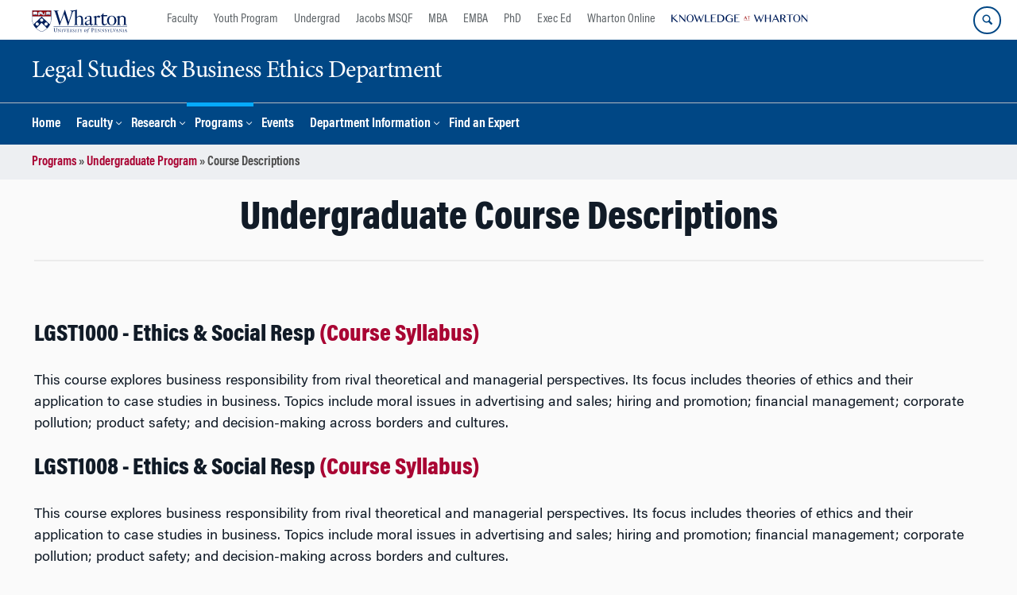

--- FILE ---
content_type: text/html; charset=UTF-8
request_url: https://lgst.wharton.upenn.edu/programs/undergraduate/course-descriptions/
body_size: 24638
content:
<!DOCTYPE html>
<!--[if IE 8 ]>
	<html class="no-js ie8" lang="en-US">
<![endif]-->
<!--[if IE 9 ]>
	<html class="no-js ie9" lang="en-US">
<![endif]-->
<!--[if gt IE 9]><!-->
<html lang="en-US"><!--<![endif]-->
	<head>
		    <!-- Google Tag Manager - The Wharton School-->
    <script>(function(w,d,s,l,i){w[l]=w[l]||[];w[l].push({'gtm.start':
    new Date().getTime(),event:'gtm.js'});var f=d.getElementsByTagName(s)[0],
    j=d.createElement(s),dl=l!='dataLayer'?'&l='+l:'';j.async=true;j.src=
    'https://www.googletagmanager.com/gtm.js?id='+i+dl;f.parentNode.insertBefore(j,f);
    })(window,document,'script','dataLayer','GTM-MZQZFC4');</script>
    <!-- End Google Tag Manager -->
    <!-- Google Tag Manager - Executive Education-->
            		<meta charset="UTF-8">
		<meta http-equiv="X-UA-Compatible" content="IE=edge">
		<meta name="viewport" content="width=device-width, initial-scale=1">
		<link rel="profile" href="http://gmpg.org/xfn/11">
		<link rel="pingback" href="https://lgst.wharton.upenn.edu/xmlrpc.php">
		<link rel="icon" type="image/x-icon" href="https://lgst.wharton.upenn.edu/wp-content/plugins/martech-chupacabra/includes/images/favicon.ico" /><link rel="apple-touch-icon" sizes="180x180" href="https://lgst.wharton.upenn.edu/wp-content/plugins/martech-chupacabra/includes/images/apple-touch-icon.png" /><link rel="mask-icon" color="#004785" href="https://lgst.wharton.upenn.edu/wp-content/plugins/martech-chupacabra/includes/images/penn-logo-mask.svg" /><script type="text/javascript">window.ajaxurl = "https://lgst.wharton.upenn.edu/wp-admin/admin-ajax.php"</script>
		<meta name='robots' content='index, follow, max-image-preview:large, max-snippet:-1, max-video-preview:-1' />
	<style>img:is([sizes="auto" i], [sizes^="auto," i]) { contain-intrinsic-size: 3000px 1500px }</style>
	
		
	<!-- This site is optimized with the Yoast SEO Premium plugin v26.0 (Yoast SEO v26.0) - https://yoast.com/wordpress/plugins/seo/ -->
	<title>Undergraduate Course Descriptions - Legal Studies &amp; Business Ethics Department</title>
	<link rel="canonical" href="https://lgst.wharton.upenn.edu/programs/undergraduate/course-descriptions/" />
	<meta property="og:locale" content="en_US" />
	<meta property="og:type" content="article" />
	<meta property="og:title" content="Undergraduate Course Descriptions" />
	<meta property="og:url" content="https://lgst.wharton.upenn.edu/programs/undergraduate/course-descriptions/" />
	<meta property="og:site_name" content="Legal Studies &amp; Business Ethics Department" />
	<meta property="article:modified_time" content="2017-02-27T20:06:09+00:00" />
	<meta property="og:image" content="https://lgst.wharton.upenn.edu/wp-content/plugins/martech-chupacabra/includes/images/social.png" />
	<meta name="twitter:card" content="summary_large_image" />
	<meta name="twitter:image" content="https://lgst.wharton.upenn.edu/wp-content/plugins/martech-chupacabra/includes/images/social.png" />
	<script type="application/ld+json" class="yoast-schema-graph">{"@context":"https://schema.org","@graph":[{"@type":"WebPage","@id":"https://lgst.wharton.upenn.edu/programs/undergraduate/course-descriptions/","url":"https://lgst.wharton.upenn.edu/programs/undergraduate/course-descriptions/","name":"Undergraduate Course Descriptions - Legal Studies &amp; Business Ethics Department","isPartOf":{"@id":"https://lgst.wharton.upenn.edu/#website"},"datePublished":"2017-02-27T20:05:09+00:00","dateModified":"2017-02-27T20:06:09+00:00","breadcrumb":{"@id":"https://lgst.wharton.upenn.edu/programs/undergraduate/course-descriptions/#breadcrumb"},"inLanguage":"en-US","potentialAction":[{"@type":"ReadAction","target":["https://lgst.wharton.upenn.edu/programs/undergraduate/course-descriptions/"]}]},{"@type":"BreadcrumbList","@id":"https://lgst.wharton.upenn.edu/programs/undergraduate/course-descriptions/#breadcrumb","itemListElement":[{"@type":"ListItem","position":1,"name":"Programs","item":"https://lgst.wharton.upenn.edu/programs/"},{"@type":"ListItem","position":2,"name":"Undergraduate Program","item":"https://lgst.wharton.upenn.edu/programs/undergraduate/"},{"@type":"ListItem","position":3,"name":"Course Descriptions"}]},{"@type":"WebSite","@id":"https://lgst.wharton.upenn.edu/#website","url":"https://lgst.wharton.upenn.edu/","name":"Legal Studies &amp; Business Ethics Department","description":"A Wharton &quot;Blank Slate&quot;","potentialAction":[{"@type":"SearchAction","target":{"@type":"EntryPoint","urlTemplate":"https://lgst.wharton.upenn.edu/?s={search_term_string}"},"query-input":{"@type":"PropertyValueSpecification","valueRequired":true,"valueName":"search_term_string"}}],"inLanguage":"en-US"}]}</script>
	<!-- / Yoast SEO Premium plugin. -->


<link rel='dns-prefetch' href='//lgst.wharton.upenn.edu' />
<link rel="alternate" type="application/rss+xml" title="Legal Studies &amp; Business Ethics Department &raquo; Feed" href="https://lgst.wharton.upenn.edu/feed/" />
<link rel="alternate" type="application/rss+xml" title="Legal Studies &amp; Business Ethics Department &raquo; Comments Feed" href="https://lgst.wharton.upenn.edu/comments/feed/" />
<script type="text/javascript">
/* <![CDATA[ */
window._wpemojiSettings = {"baseUrl":"https:\/\/s.w.org\/images\/core\/emoji\/16.0.1\/72x72\/","ext":".png","svgUrl":"https:\/\/s.w.org\/images\/core\/emoji\/16.0.1\/svg\/","svgExt":".svg","source":{"concatemoji":"https:\/\/lgst.wharton.upenn.edu\/wp-includes\/js\/wp-emoji-release.min.js?ver=6.8.3"}};
/*! This file is auto-generated */
!function(s,n){var o,i,e;function c(e){try{var t={supportTests:e,timestamp:(new Date).valueOf()};sessionStorage.setItem(o,JSON.stringify(t))}catch(e){}}function p(e,t,n){e.clearRect(0,0,e.canvas.width,e.canvas.height),e.fillText(t,0,0);var t=new Uint32Array(e.getImageData(0,0,e.canvas.width,e.canvas.height).data),a=(e.clearRect(0,0,e.canvas.width,e.canvas.height),e.fillText(n,0,0),new Uint32Array(e.getImageData(0,0,e.canvas.width,e.canvas.height).data));return t.every(function(e,t){return e===a[t]})}function u(e,t){e.clearRect(0,0,e.canvas.width,e.canvas.height),e.fillText(t,0,0);for(var n=e.getImageData(16,16,1,1),a=0;a<n.data.length;a++)if(0!==n.data[a])return!1;return!0}function f(e,t,n,a){switch(t){case"flag":return n(e,"\ud83c\udff3\ufe0f\u200d\u26a7\ufe0f","\ud83c\udff3\ufe0f\u200b\u26a7\ufe0f")?!1:!n(e,"\ud83c\udde8\ud83c\uddf6","\ud83c\udde8\u200b\ud83c\uddf6")&&!n(e,"\ud83c\udff4\udb40\udc67\udb40\udc62\udb40\udc65\udb40\udc6e\udb40\udc67\udb40\udc7f","\ud83c\udff4\u200b\udb40\udc67\u200b\udb40\udc62\u200b\udb40\udc65\u200b\udb40\udc6e\u200b\udb40\udc67\u200b\udb40\udc7f");case"emoji":return!a(e,"\ud83e\udedf")}return!1}function g(e,t,n,a){var r="undefined"!=typeof WorkerGlobalScope&&self instanceof WorkerGlobalScope?new OffscreenCanvas(300,150):s.createElement("canvas"),o=r.getContext("2d",{willReadFrequently:!0}),i=(o.textBaseline="top",o.font="600 32px Arial",{});return e.forEach(function(e){i[e]=t(o,e,n,a)}),i}function t(e){var t=s.createElement("script");t.src=e,t.defer=!0,s.head.appendChild(t)}"undefined"!=typeof Promise&&(o="wpEmojiSettingsSupports",i=["flag","emoji"],n.supports={everything:!0,everythingExceptFlag:!0},e=new Promise(function(e){s.addEventListener("DOMContentLoaded",e,{once:!0})}),new Promise(function(t){var n=function(){try{var e=JSON.parse(sessionStorage.getItem(o));if("object"==typeof e&&"number"==typeof e.timestamp&&(new Date).valueOf()<e.timestamp+604800&&"object"==typeof e.supportTests)return e.supportTests}catch(e){}return null}();if(!n){if("undefined"!=typeof Worker&&"undefined"!=typeof OffscreenCanvas&&"undefined"!=typeof URL&&URL.createObjectURL&&"undefined"!=typeof Blob)try{var e="postMessage("+g.toString()+"("+[JSON.stringify(i),f.toString(),p.toString(),u.toString()].join(",")+"));",a=new Blob([e],{type:"text/javascript"}),r=new Worker(URL.createObjectURL(a),{name:"wpTestEmojiSupports"});return void(r.onmessage=function(e){c(n=e.data),r.terminate(),t(n)})}catch(e){}c(n=g(i,f,p,u))}t(n)}).then(function(e){for(var t in e)n.supports[t]=e[t],n.supports.everything=n.supports.everything&&n.supports[t],"flag"!==t&&(n.supports.everythingExceptFlag=n.supports.everythingExceptFlag&&n.supports[t]);n.supports.everythingExceptFlag=n.supports.everythingExceptFlag&&!n.supports.flag,n.DOMReady=!1,n.readyCallback=function(){n.DOMReady=!0}}).then(function(){return e}).then(function(){var e;n.supports.everything||(n.readyCallback(),(e=n.source||{}).concatemoji?t(e.concatemoji):e.wpemoji&&e.twemoji&&(t(e.twemoji),t(e.wpemoji)))}))}((window,document),window._wpemojiSettings);
/* ]]> */
</script>
<style id='wp-emoji-styles-inline-css' type='text/css'>

	img.wp-smiley, img.emoji {
		display: inline !important;
		border: none !important;
		box-shadow: none !important;
		height: 1em !important;
		width: 1em !important;
		margin: 0 0.07em !important;
		vertical-align: -0.1em !important;
		background: none !important;
		padding: 0 !important;
	}
</style>
<link rel='stylesheet' id='wp-block-library-css' href='https://lgst.wharton.upenn.edu/wp-includes/css/dist/block-library/style.min.css?ver=6.8.3' type='text/css' media='all' />
<style id='classic-theme-styles-inline-css' type='text/css'>
/*! This file is auto-generated */
.wp-block-button__link{color:#fff;background-color:#32373c;border-radius:9999px;box-shadow:none;text-decoration:none;padding:calc(.667em + 2px) calc(1.333em + 2px);font-size:1.125em}.wp-block-file__button{background:#32373c;color:#fff;text-decoration:none}
</style>
<style id='global-styles-inline-css' type='text/css'>
:root{--wp--preset--aspect-ratio--square: 1;--wp--preset--aspect-ratio--4-3: 4/3;--wp--preset--aspect-ratio--3-4: 3/4;--wp--preset--aspect-ratio--3-2: 3/2;--wp--preset--aspect-ratio--2-3: 2/3;--wp--preset--aspect-ratio--16-9: 16/9;--wp--preset--aspect-ratio--9-16: 9/16;--wp--preset--color--black: #000000;--wp--preset--color--cyan-bluish-gray: #abb8c3;--wp--preset--color--white: #ffffff;--wp--preset--color--pale-pink: #f78da7;--wp--preset--color--vivid-red: #cf2e2e;--wp--preset--color--luminous-vivid-orange: #ff6900;--wp--preset--color--luminous-vivid-amber: #fcb900;--wp--preset--color--light-green-cyan: #7bdcb5;--wp--preset--color--vivid-green-cyan: #00d084;--wp--preset--color--pale-cyan-blue: #8ed1fc;--wp--preset--color--vivid-cyan-blue: #0693e3;--wp--preset--color--vivid-purple: #9b51e0;--wp--preset--gradient--vivid-cyan-blue-to-vivid-purple: linear-gradient(135deg,rgba(6,147,227,1) 0%,rgb(155,81,224) 100%);--wp--preset--gradient--light-green-cyan-to-vivid-green-cyan: linear-gradient(135deg,rgb(122,220,180) 0%,rgb(0,208,130) 100%);--wp--preset--gradient--luminous-vivid-amber-to-luminous-vivid-orange: linear-gradient(135deg,rgba(252,185,0,1) 0%,rgba(255,105,0,1) 100%);--wp--preset--gradient--luminous-vivid-orange-to-vivid-red: linear-gradient(135deg,rgba(255,105,0,1) 0%,rgb(207,46,46) 100%);--wp--preset--gradient--very-light-gray-to-cyan-bluish-gray: linear-gradient(135deg,rgb(238,238,238) 0%,rgb(169,184,195) 100%);--wp--preset--gradient--cool-to-warm-spectrum: linear-gradient(135deg,rgb(74,234,220) 0%,rgb(151,120,209) 20%,rgb(207,42,186) 40%,rgb(238,44,130) 60%,rgb(251,105,98) 80%,rgb(254,248,76) 100%);--wp--preset--gradient--blush-light-purple: linear-gradient(135deg,rgb(255,206,236) 0%,rgb(152,150,240) 100%);--wp--preset--gradient--blush-bordeaux: linear-gradient(135deg,rgb(254,205,165) 0%,rgb(254,45,45) 50%,rgb(107,0,62) 100%);--wp--preset--gradient--luminous-dusk: linear-gradient(135deg,rgb(255,203,112) 0%,rgb(199,81,192) 50%,rgb(65,88,208) 100%);--wp--preset--gradient--pale-ocean: linear-gradient(135deg,rgb(255,245,203) 0%,rgb(182,227,212) 50%,rgb(51,167,181) 100%);--wp--preset--gradient--electric-grass: linear-gradient(135deg,rgb(202,248,128) 0%,rgb(113,206,126) 100%);--wp--preset--gradient--midnight: linear-gradient(135deg,rgb(2,3,129) 0%,rgb(40,116,252) 100%);--wp--preset--font-size--small: 13px;--wp--preset--font-size--medium: 20px;--wp--preset--font-size--large: 36px;--wp--preset--font-size--x-large: 42px;--wp--preset--spacing--20: 0.44rem;--wp--preset--spacing--30: 0.67rem;--wp--preset--spacing--40: 1rem;--wp--preset--spacing--50: 1.5rem;--wp--preset--spacing--60: 2.25rem;--wp--preset--spacing--70: 3.38rem;--wp--preset--spacing--80: 5.06rem;--wp--preset--shadow--natural: 6px 6px 9px rgba(0, 0, 0, 0.2);--wp--preset--shadow--deep: 12px 12px 50px rgba(0, 0, 0, 0.4);--wp--preset--shadow--sharp: 6px 6px 0px rgba(0, 0, 0, 0.2);--wp--preset--shadow--outlined: 6px 6px 0px -3px rgba(255, 255, 255, 1), 6px 6px rgba(0, 0, 0, 1);--wp--preset--shadow--crisp: 6px 6px 0px rgba(0, 0, 0, 1);}:where(.is-layout-flex){gap: 0.5em;}:where(.is-layout-grid){gap: 0.5em;}body .is-layout-flex{display: flex;}.is-layout-flex{flex-wrap: wrap;align-items: center;}.is-layout-flex > :is(*, div){margin: 0;}body .is-layout-grid{display: grid;}.is-layout-grid > :is(*, div){margin: 0;}:where(.wp-block-columns.is-layout-flex){gap: 2em;}:where(.wp-block-columns.is-layout-grid){gap: 2em;}:where(.wp-block-post-template.is-layout-flex){gap: 1.25em;}:where(.wp-block-post-template.is-layout-grid){gap: 1.25em;}.has-black-color{color: var(--wp--preset--color--black) !important;}.has-cyan-bluish-gray-color{color: var(--wp--preset--color--cyan-bluish-gray) !important;}.has-white-color{color: var(--wp--preset--color--white) !important;}.has-pale-pink-color{color: var(--wp--preset--color--pale-pink) !important;}.has-vivid-red-color{color: var(--wp--preset--color--vivid-red) !important;}.has-luminous-vivid-orange-color{color: var(--wp--preset--color--luminous-vivid-orange) !important;}.has-luminous-vivid-amber-color{color: var(--wp--preset--color--luminous-vivid-amber) !important;}.has-light-green-cyan-color{color: var(--wp--preset--color--light-green-cyan) !important;}.has-vivid-green-cyan-color{color: var(--wp--preset--color--vivid-green-cyan) !important;}.has-pale-cyan-blue-color{color: var(--wp--preset--color--pale-cyan-blue) !important;}.has-vivid-cyan-blue-color{color: var(--wp--preset--color--vivid-cyan-blue) !important;}.has-vivid-purple-color{color: var(--wp--preset--color--vivid-purple) !important;}.has-black-background-color{background-color: var(--wp--preset--color--black) !important;}.has-cyan-bluish-gray-background-color{background-color: var(--wp--preset--color--cyan-bluish-gray) !important;}.has-white-background-color{background-color: var(--wp--preset--color--white) !important;}.has-pale-pink-background-color{background-color: var(--wp--preset--color--pale-pink) !important;}.has-vivid-red-background-color{background-color: var(--wp--preset--color--vivid-red) !important;}.has-luminous-vivid-orange-background-color{background-color: var(--wp--preset--color--luminous-vivid-orange) !important;}.has-luminous-vivid-amber-background-color{background-color: var(--wp--preset--color--luminous-vivid-amber) !important;}.has-light-green-cyan-background-color{background-color: var(--wp--preset--color--light-green-cyan) !important;}.has-vivid-green-cyan-background-color{background-color: var(--wp--preset--color--vivid-green-cyan) !important;}.has-pale-cyan-blue-background-color{background-color: var(--wp--preset--color--pale-cyan-blue) !important;}.has-vivid-cyan-blue-background-color{background-color: var(--wp--preset--color--vivid-cyan-blue) !important;}.has-vivid-purple-background-color{background-color: var(--wp--preset--color--vivid-purple) !important;}.has-black-border-color{border-color: var(--wp--preset--color--black) !important;}.has-cyan-bluish-gray-border-color{border-color: var(--wp--preset--color--cyan-bluish-gray) !important;}.has-white-border-color{border-color: var(--wp--preset--color--white) !important;}.has-pale-pink-border-color{border-color: var(--wp--preset--color--pale-pink) !important;}.has-vivid-red-border-color{border-color: var(--wp--preset--color--vivid-red) !important;}.has-luminous-vivid-orange-border-color{border-color: var(--wp--preset--color--luminous-vivid-orange) !important;}.has-luminous-vivid-amber-border-color{border-color: var(--wp--preset--color--luminous-vivid-amber) !important;}.has-light-green-cyan-border-color{border-color: var(--wp--preset--color--light-green-cyan) !important;}.has-vivid-green-cyan-border-color{border-color: var(--wp--preset--color--vivid-green-cyan) !important;}.has-pale-cyan-blue-border-color{border-color: var(--wp--preset--color--pale-cyan-blue) !important;}.has-vivid-cyan-blue-border-color{border-color: var(--wp--preset--color--vivid-cyan-blue) !important;}.has-vivid-purple-border-color{border-color: var(--wp--preset--color--vivid-purple) !important;}.has-vivid-cyan-blue-to-vivid-purple-gradient-background{background: var(--wp--preset--gradient--vivid-cyan-blue-to-vivid-purple) !important;}.has-light-green-cyan-to-vivid-green-cyan-gradient-background{background: var(--wp--preset--gradient--light-green-cyan-to-vivid-green-cyan) !important;}.has-luminous-vivid-amber-to-luminous-vivid-orange-gradient-background{background: var(--wp--preset--gradient--luminous-vivid-amber-to-luminous-vivid-orange) !important;}.has-luminous-vivid-orange-to-vivid-red-gradient-background{background: var(--wp--preset--gradient--luminous-vivid-orange-to-vivid-red) !important;}.has-very-light-gray-to-cyan-bluish-gray-gradient-background{background: var(--wp--preset--gradient--very-light-gray-to-cyan-bluish-gray) !important;}.has-cool-to-warm-spectrum-gradient-background{background: var(--wp--preset--gradient--cool-to-warm-spectrum) !important;}.has-blush-light-purple-gradient-background{background: var(--wp--preset--gradient--blush-light-purple) !important;}.has-blush-bordeaux-gradient-background{background: var(--wp--preset--gradient--blush-bordeaux) !important;}.has-luminous-dusk-gradient-background{background: var(--wp--preset--gradient--luminous-dusk) !important;}.has-pale-ocean-gradient-background{background: var(--wp--preset--gradient--pale-ocean) !important;}.has-electric-grass-gradient-background{background: var(--wp--preset--gradient--electric-grass) !important;}.has-midnight-gradient-background{background: var(--wp--preset--gradient--midnight) !important;}.has-small-font-size{font-size: var(--wp--preset--font-size--small) !important;}.has-medium-font-size{font-size: var(--wp--preset--font-size--medium) !important;}.has-large-font-size{font-size: var(--wp--preset--font-size--large) !important;}.has-x-large-font-size{font-size: var(--wp--preset--font-size--x-large) !important;}
:where(.wp-block-post-template.is-layout-flex){gap: 1.25em;}:where(.wp-block-post-template.is-layout-grid){gap: 1.25em;}
:where(.wp-block-columns.is-layout-flex){gap: 2em;}:where(.wp-block-columns.is-layout-grid){gap: 2em;}
:root :where(.wp-block-pullquote){font-size: 1.5em;line-height: 1.6;}
</style>
<link rel='stylesheet' id='wpa-css-css' href='https://lgst.wharton.upenn.edu/wp-content/plugins/honeypot/includes/css/wpa.css?ver=2.2.10' type='text/css' media='all' />
<link rel='stylesheet' id='responsive-mobile-style-css' href='https://lgst.wharton.upenn.edu/wp-content/themes/responsive-mobile/css/style.css?ver=0.0.10' type='text/css' media='all' />
<link rel='stylesheet' id='vc_plugin_table_style_css-css' href='https://lgst.wharton.upenn.edu/wp-content/plugins/easy-tables-vc/assets/css/style.min.css?ver=2.2.0' type='text/css' media='all' />
<link rel='stylesheet' id='vc_plugin_themes_css-css' href='https://lgst.wharton.upenn.edu/wp-content/plugins/easy-tables-vc/assets/css/themes.min.css?ver=2.2.0' type='text/css' media='all' />
<link rel='stylesheet' id='js_composer_front-css' href='https://lgst.wharton.upenn.edu/wp-content/plugins/js_composer/assets/css/js_composer.min.css?ver=8.7.1' type='text/css' media='all' />
<link rel='stylesheet' id='js_composer_custom_css-css' href='//lgst.wharton.upenn.edu/wp-content/uploads/js_composer/custom.css?ver=8.7.1' type='text/css' media='all' />
<link rel='stylesheet' id='martech-chupacabra-style-css' href='https://lgst.wharton.upenn.edu/wp-content/plugins/martech-chupacabra/includes/css/style-v2.css?ver=3.49.3.1' type='text/css' media='all' />
<link rel='stylesheet' id='martech-chupacabra-style-v3-css' href='https://lgst.wharton.upenn.edu/wp-content/plugins/martech-chupacabra/includes/css/style.css?ver=3.49.3.1' type='text/css' media='all' />
<link rel='stylesheet' id='martech-chupacabra-style-print-css' href='https://lgst.wharton.upenn.edu/wp-content/plugins/martech-chupacabra/includes/css/print.css?ver=3.49.3.1' type='text/css' media='print' />
<link rel='stylesheet' id='responsive-mobile-child-style-css' href='https://lgst.wharton.upenn.edu/wp-content/themes/Chupe2-0-child/style.css?ver=1.0' type='text/css' media='all' />
<link rel='stylesheet' id='wdp_styles-css' href='https://lgst.wharton.upenn.edu/wp-content/plugins/wharton-department-platform/includes/css/style.css?ver=1.8.4' type='text/css' media='all' />
<link rel='stylesheet' id='wdp_jsgrid-css' href='https://lgst.wharton.upenn.edu/wp-content/plugins/wharton-department-platform/includes/css/jsgrid.min.css?ver=1.5.2' type='text/css' media='all' />
<link rel='stylesheet' id='wdp_jsgrid_theme-css' href='https://lgst.wharton.upenn.edu/wp-content/plugins/wharton-department-platform/includes/css/jsgrid-theme.min.css?ver=1.5.2' type='text/css' media='all' />
<link rel='stylesheet' id='bsf-Defaults-css' href='https://lgst.wharton.upenn.edu/wp-content/uploads/smile_fonts/Defaults/Defaults.css?ver=3.21.1' type='text/css' media='all' />
<script type="text/javascript" src="https://lgst.wharton.upenn.edu/wp-includes/js/jquery/jquery.min.js?ver=3.7.1" id="jquery-core-js"></script>
<script type="text/javascript" src="https://lgst.wharton.upenn.edu/wp-includes/js/jquery/jquery-migrate.min.js?ver=3.4.1" id="jquery-migrate-js"></script>
<script type="text/javascript" src="https://lgst.wharton.upenn.edu/wp-content/plugins/martech-chupacabra/includes/lib/fast-average-color/browser.min.js?ver=3.49.3.1" id="fac-js-js"></script>
<script></script><link rel="https://api.w.org/" href="https://lgst.wharton.upenn.edu/wp-json/" /><link rel="alternate" title="JSON" type="application/json" href="https://lgst.wharton.upenn.edu/wp-json/wp/v2/pages/850" /><link rel="EditURI" type="application/rsd+xml" title="RSD" href="https://lgst.wharton.upenn.edu/xmlrpc.php?rsd" />
<meta name="generator" content="WordPress 6.8.3" />
<link rel='shortlink' href='https://lgst.wharton.upenn.edu/?p=850' />
<link rel="alternate" title="oEmbed (JSON)" type="application/json+oembed" href="https://lgst.wharton.upenn.edu/wp-json/oembed/1.0/embed?url=https%3A%2F%2Flgst.wharton.upenn.edu%2Fprograms%2Fundergraduate%2Fcourse-descriptions%2F" />
<link rel="alternate" title="oEmbed (XML)" type="text/xml+oembed" href="https://lgst.wharton.upenn.edu/wp-json/oembed/1.0/embed?url=https%3A%2F%2Flgst.wharton.upenn.edu%2Fprograms%2Fundergraduate%2Fcourse-descriptions%2F&#038;format=xml" />
<meta name="martech:page-title" content="Undergraduate Course Descriptions"><meta name="martech:site-title" content="Legal Studies &amp; Business Ethics Department"><meta name="martech:site-pname" content="wharton-lgst"><meta name="martech:site-penv" content="live"><meta name="martech:site-hostname" content="lgst.wharton.upenn.edu"><meta name="martech:archive" content="false"><meta name="martech:home" content="false"><meta name="martech:content-type" content="page"><meta name="martech:tag" content=""><meta name="martech:category" content=""><meta name="martech:thumbnail" content="https://lgst.wharton.upenn.edu/wp-content/plugins/martech-chupacabra/includes/images/social.png">
        <script type="text/javascript">
            var jQueryMigrateHelperHasSentDowngrade = false;

			window.onerror = function( msg, url, line, col, error ) {
				// Break out early, do not processing if a downgrade reqeust was already sent.
				if ( jQueryMigrateHelperHasSentDowngrade ) {
					return true;
                }

				var xhr = new XMLHttpRequest();
				var nonce = '7ace7a4ae2';
				var jQueryFunctions = [
					'andSelf',
					'browser',
					'live',
					'boxModel',
					'support.boxModel',
					'size',
					'swap',
					'clean',
					'sub',
                ];
				var match_pattern = /\)\.(.+?) is not a function/;
                var erroredFunction = msg.match( match_pattern );

                // If there was no matching functions, do not try to downgrade.
                if ( typeof erroredFunction !== 'object' || typeof erroredFunction[1] === "undefined" || -1 === jQueryFunctions.indexOf( erroredFunction[1] ) ) {
                    return true;
                }

                // Set that we've now attempted a downgrade request.
                jQueryMigrateHelperHasSentDowngrade = true;

				xhr.open( 'POST', 'https://lgst.wharton.upenn.edu/wp-admin/admin-ajax.php' );
				xhr.setRequestHeader( 'Content-Type', 'application/x-www-form-urlencoded' );
				xhr.onload = function () {
					var response,
                        reload = false;

					if ( 200 === xhr.status ) {
                        try {
                        	response = JSON.parse( xhr.response );

                        	reload = response.data.reload;
                        } catch ( e ) {
                        	reload = false;
                        }
                    }

					// Automatically reload the page if a deprecation caused an automatic downgrade, ensure visitors get the best possible experience.
					if ( reload ) {
						location.reload();
                    }
				};

				xhr.send( encodeURI( 'action=jquery-migrate-downgrade-version&_wpnonce=' + nonce ) );

				// Suppress error alerts in older browsers
				return true;
			}
        </script>

		<meta name="martech:intranet" content="false"><meta name="generator" content="Powered by WPBakery Page Builder - drag and drop page builder for WordPress."/>
<noscript><style> .wpb_animate_when_almost_visible { opacity: 1; }</style></noscript>	</head>

<body class="wp-singular page-template-default page page-id-850 page-child parent-pageid-155 wp-theme-responsive-mobile wp-child-theme-Chupe2-0-child default-site-header wharton-lgst martech-menu--dropdown-click full-window-home-page-header wpb-js-composer js-comp-ver-8.7.1 vc_responsive wharton-cms" itemscope="itemscope" itemtype="http://schema.org/WebPage">
    <!-- Google Tag Manager (noscript) The Wharton School-->
    <noscript><iframe src="https://www.googletagmanager.com/ns.html?id=GTM-MZQZFC4" height="0" width="0" style="display:none;visibility:hidden"></iframe></noscript>
    <!-- End Google Tag Manager (noscript) -->
                <div id="container" class="site">
	<nav id="jump-links" aria-label="Jump links">
		<a class="skip-link screen-reader-text" href="#main">Skip to content</a>
		<a class="skip-link screen-reader-text" href="#main-navigation">Skip to main menu</a>
	</nav>
	<header id="header" class="container-full-width site-header" role="banner" itemscope="itemscope" itemtype="http://schema.org/WPHeader">
		<div id="top-menu-container" class="group header--container">
			<a href="https://www.wharton.upenn.edu" class="global-brand" title="Wharton Home"><img src="https://lgst.wharton.upenn.edu/wp-content/plugins/martech-chupacabra/includes/images/wharton-logo.svg" alt="Wharton" class="screen"/><img class="print"  style="display:none;" alt="Logo for The Wharton School" src="https://lgst.wharton.upenn.edu/wp-content/plugins/martech-chupacabra/includes/images/Wharton-Logo-RGB.png" /></a>	<ul class="global-nav">
				<li class="martech-nav-faculty-and-research"><a href="https://www.wharton.upenn.edu/faculty-research-publications/">Faculty</a></li>
				<li class="martech-nav-youth-program"><a href="https://globalyouth.wharton.upenn.edu">Youth Program</a></li>
				<li class="martech-nav-undergrad"><a href="https://undergrad.wharton.upenn.edu">Undergrad</a></li>
				<li class="martech-nav-msqf"><a href="https://jacobs-msqf.wharton.upenn.edu">Jacobs MSQF</a></li>
				<li class="martech-nav-mba"><a href="https://mba.wharton.upenn.edu">MBA</a></li>
				<li class="martech-nav-emba"><a href="https://executivemba.wharton.upenn.edu">EMBA</a></li>
				<li class="martech-nav-phd"><a href="https://doctoral.wharton.upenn.edu">PhD</a></li>
				<li class="martech-nav-executive-education"><a href="https://executiveeducation.wharton.upenn.edu">Exec Ed</a></li>
				<li class="martech-nav-wharton-online"><a href="https://online.wharton.upenn.edu">Wharton Online</a></li>
				<li class="martech-nav-kw"><a href="https://knowledge.wharton.upenn.edu"><img src="https://lgst.wharton.upenn.edu/wp-content/plugins/martech-chupacabra/includes/images/kw-logo.svg" alt="Knowledge at Wharton" class="kw-header-logo"/></a></li>
			</ul>        <a href="/search/" class="search-button search--closed">
        <span class="accessible-label">Search Wharton</span>
    </a>
    <button id="mobile-nav-button" aria-label="Mobile menu toggle">
        <span class="accessible-label">Mobile menu toggle</span>
    </button>
		</div>
		<div class="main-navigation header--container main-navigation--dropdown-click">
			<div class="header-row">
				<div id="martech-site-branding">
					<div class="martech-site-branding-container group">
						    <div id="department" class="department department--text">
    	<div class="department-inner">
	        <a class="dept-container" title="Legal Studies &amp; Business Ethics Department" href="https://lgst.wharton.upenn.edu/">
					            <div class="brand-text brand-text--desktop"  height="53">Legal Studies &amp; Business Ethics Department</div>
	        </a>
	    </div>
    </div>
    											</div>
				</div>
				<!-- main menu -->
				<div id="main-menu-container" class="container-full-width">
					<nav id="main-navigation" class="site-navigation" itemscope="itemscope" itemtype="http://schema.org/SiteNavigationElement" aria-label="Primary navigation links">
						<div id="mobile-current-item">Menu</div>
												<div class="main-nav group"><ul id="menu-header-navigation" class="menu-header-navigation"><li id="menu-item-323" class="menu-item menu-item-type-post_type menu-item-object-page menu-item-home menu-item-323"><a href="https://lgst.wharton.upenn.edu/">Home</a></li>
<li id="menu-item-607" class="menu-item menu-item-type-post_type menu-item-object-page menu-item-has-children menu-item-607"><a href="https://lgst.wharton.upenn.edu/faculty/">Faculty</a>
<ul class="sub-menu">
	<li id="menu-item-169" class="menu-item menu-item-type-post_type menu-item-object-page menu-item-169"><a href="https://lgst.wharton.upenn.edu/faculty/faculty-list/">Faculty List</a></li>
	<li id="menu-item-167" class="menu-item menu-item-type-post_type menu-item-object-page menu-item-167"><a href="https://lgst.wharton.upenn.edu/faculty/faculty-awards/">Faculty Awards</a></li>
	<li id="menu-item-269" class="menu-item menu-item-type-post_type menu-item-object-page menu-item-269"><a href="https://lgst.wharton.upenn.edu/faculty/faculty-positions/">Positions</a></li>
	<li id="menu-item-168" class="menu-item menu-item-type-post_type menu-item-object-page menu-item-168"><a href="https://lgst.wharton.upenn.edu/faculty/faculty-in-the-news/">Faculty in the News</a></li>
	<li id="menu-item-268" class="menu-item menu-item-type-post_type menu-item-object-page menu-item-268"><a href="https://lgst.wharton.upenn.edu/faculty/faculty-contact-information/">Faculty Contact Information</a></li>
</ul>
</li>
<li id="menu-item-175" class="menu-item menu-item-type-post_type menu-item-object-page menu-item-has-children menu-item-175"><a href="https://lgst.wharton.upenn.edu/research/">Research</a>
<ul class="sub-menu">
	<li id="menu-item-272" class="menu-item menu-item-type-post_type menu-item-object-page menu-item-272"><a href="https://lgst.wharton.upenn.edu/research/research-listing/">Research Papers / Publications</a></li>
	<li id="menu-item-271" class="menu-item menu-item-type-post_type menu-item-object-page menu-item-271"><a href="https://lgst.wharton.upenn.edu/research/research-centers/">Research Center</a></li>
</ul>
</li>
<li id="menu-item-322" class="menu-item menu-item-type-post_type menu-item-object-page current-page-ancestor current-menu-ancestor current_page_ancestor menu-item-has-children menu-item-322"><a href="https://lgst.wharton.upenn.edu/programs/">Programs</a>
<ul class="sub-menu">
	<li id="menu-item-178" class="menu-item menu-item-type-post_type menu-item-object-page current-page-ancestor current-menu-ancestor current-menu-parent current-page-parent current_page_parent current_page_ancestor menu-item-has-children menu-item-178"><a href="https://lgst.wharton.upenn.edu/programs/undergraduate/">Undergraduate Program</a>
	<ul class="sub-menu">
		<li id="menu-item-854" class="menu-item menu-item-type-post_type menu-item-object-page current-menu-item page_item page-item-850 current_page_item menu-item-854"><a href="https://lgst.wharton.upenn.edu/programs/undergraduate/course-descriptions/" aria-current="page">Course Descriptions</a></li>
		<li id="menu-item-1116" class="menu-item menu-item-type-post_type menu-item-object-page menu-item-1116"><a href="https://lgst.wharton.upenn.edu/programs/undergraduate/course-schedule/">Course Schedule</a></li>
	</ul>
</li>
	<li id="menu-item-171" class="menu-item menu-item-type-post_type menu-item-object-page menu-item-has-children menu-item-171"><a href="https://lgst.wharton.upenn.edu/programs/mba/">MBA Program</a>
	<ul class="sub-menu">
		<li id="menu-item-1111" class="menu-item menu-item-type-post_type menu-item-object-page menu-item-1111"><a href="https://lgst.wharton.upenn.edu/programs/mba/course-descriptions/">Course Descriptions</a></li>
		<li id="menu-item-867" class="menu-item menu-item-type-post_type menu-item-object-page menu-item-867"><a href="https://lgst.wharton.upenn.edu/programs/mba/course-schedule/">Course Schedule</a></li>
	</ul>
</li>
	<li id="menu-item-172" class="menu-item menu-item-type-post_type menu-item-object-page menu-item-has-children menu-item-172"><a href="https://lgst.wharton.upenn.edu/programs/phd/">PhD Program</a>
	<ul class="sub-menu">
		<li id="menu-item-944" class="menu-item menu-item-type-post_type menu-item-object-page menu-item-944"><a href="https://lgst.wharton.upenn.edu/programs/phd/course-descriptions/">PhD Course Descriptions</a></li>
		<li id="menu-item-946" class="menu-item menu-item-type-post_type menu-item-object-page menu-item-946"><a href="https://lgst.wharton.upenn.edu/programs/phd/students/">PhD Students</a></li>
		<li id="menu-item-1346" class="menu-item menu-item-type-post_type menu-item-object-page menu-item-1346"><a href="https://lgst.wharton.upenn.edu/programs/phd/ethics-legal-studies-doctoral-program-career-placement/">Ethics &#038; Legal Studies Doctoral Program Career Placement</a></li>
		<li id="menu-item-945" class="menu-item menu-item-type-post_type menu-item-object-page menu-item-945"><a href="https://lgst.wharton.upenn.edu/programs/phd/phd-faqs/">PhD Program FAQ</a></li>
	</ul>
</li>
	<li id="menu-item-274" class="menu-item menu-item-type-post_type menu-item-object-page menu-item-274"><a href="https://lgst.wharton.upenn.edu/programs/exam-information/">Exam Information</a></li>
	<li id="menu-item-275" class="menu-item menu-item-type-post_type menu-item-object-page menu-item-275"><a href="https://lgst.wharton.upenn.edu/programs/syllabi/">Syllabi Listings</a></li>
</ul>
</li>
<li id="menu-item-297" class="menu-item menu-item-type-post_type menu-item-object-page menu-item-297"><a href="https://lgst.wharton.upenn.edu/department-information/seminars-conferences-2/">Events</a></li>
<li id="menu-item-164" class="menu-item menu-item-type-post_type menu-item-object-page menu-item-has-children menu-item-164"><a href="https://lgst.wharton.upenn.edu/department-information/">Department Information</a>
<ul class="sub-menu">
	<li id="menu-item-1736" class="menu-item menu-item-type-post_type menu-item-object-page menu-item-1736"><a href="https://lgst.wharton.upenn.edu/department-information/seminars-conferences-2/">Seminars / Conferences</a></li>
	<li id="menu-item-177" class="menu-item menu-item-type-post_type menu-item-object-page menu-item-177"><a href="https://lgst.wharton.upenn.edu/department-information/staff/">Staff</a></li>
	<li id="menu-item-163" class="menu-item menu-item-type-post_type menu-item-object-page menu-item-163"><a href="https://lgst.wharton.upenn.edu/department-information/contact-us/">Contact Us</a></li>
	<li id="menu-item-299" class="menu-item menu-item-type-post_type menu-item-object-page menu-item-299"><a href="https://lgst.wharton.upenn.edu/department-information/opportunities/">Opportunities</a></li>
	<li id="menu-item-165" class="menu-item menu-item-type-post_type menu-item-object-page menu-item-165"><a href="https://lgst.wharton.upenn.edu/department-information/directions-office-map/">Directions / Office Map</a></li>
	<li id="menu-item-298" class="menu-item menu-item-type-post_type menu-item-object-page menu-item-298"><a href="https://lgst.wharton.upenn.edu/department-information/faq/">LGST FAQ</a></li>
</ul>
</li>
<li id="menu-item-356" class="menu-item menu-item-type-post_type menu-item-object-page menu-item-356"><a href="https://lgst.wharton.upenn.edu/find-an-expert/">Find an Expert</a></li>
</ul></div>					</nav><!-- #site-navigation -->
									</div><!-- #main-menu-container -->
				<div id="sub-menu-container" class="container-full-width">
					<div id="sub-menu" class="container">
						<nav id="sub-navigation" class="site-navigation" itemscope="itemscope" itemtype="http://schema.org/SiteNavigationElement" aria-label="Secondary navigation links">
												</nav><!-- #site-navigation -->
					</div><!-- #sub-menu -->
				</div><!-- #sub-menu-container -->
			</div>
		</div>

			</header><!-- #header -->


<div id="breadcrumbs" role="navigation" aria-label="Breadcrumbs"><div class="breadcrumbs--inner"><span><span><a href="https://lgst.wharton.upenn.edu/programs/">Programs</a></span> &raquo; <span><a href="https://lgst.wharton.upenn.edu/programs/undergraduate/">Undergraduate Program</a></span> &raquo; <span class="breadcrumb_last" aria-current="page">Course Descriptions</span></span></div></div>	<div id="wrapper" class="site-content container-full-width">
<!-- full-window-home-page.php -->
	<div id="content-full" class="content-area grid col-940">
		<main id="main" class="site-main full-width" role="main">

			
				
								
					
<article id="post-850" class="post-850 page type-page status-publish hentry">
		            <header class="entry-header">
            <h1 class="entry-title post-title">Undergraduate Course Descriptions</h1>        </header><!-- .entry-header -->
    

	<div class="post-entry">
		<div class="wpb-content-wrapper"><div class="vc_row wpb_row vc_row-fluid None" style="None"><div class="wpb_column vc_column_container vc_col-sm-12"><div class="vc_column-inner"><div class="wpb_wrapper"><div class="vc_separator wpb_content_element vc_separator_align_center vc_sep_width_100 vc_sep_border_width_2 vc_sep_pos_align_center vc_separator_no_text vc_sep_color_grey wpb_content_element  wpb_content_element" ><span class="vc_sep_holder vc_sep_holder_l"><span class="vc_sep_line"></span></span><span class="vc_sep_holder vc_sep_holder_r"><span class="vc_sep_line"></span></span>
</div></div></div></div></div><div class="vc_row wpb_row vc_row-fluid None" style="None"><div class="wpb_column vc_column_container vc_col-sm-12"><div class="vc_column-inner"><div class="wpb_wrapper"><div id="wfpCourseDescriptions"><div class="wfpCourseDescriptions-course"><h3>LGST1000 - Ethics & Social Resp <a href="https://apps.wharton.upenn.edu/syllabi/?course=LGST1000">(Course Syllabus)</a></h3><p>This course explores business responsibility from rival theoretical and managerial perspectives. Its focus includes theories of ethics and their application to case studies in business. Topics include moral issues in advertising and sales; hiring and promotion; financial management; corporate pollution; product safety; and decision-making across borders and cultures.</p></div><div class="wfpCourseDescriptions-course"><h3>LGST1008 - Ethics & Social Resp <a href="https://apps.wharton.upenn.edu/syllabi/?course=LGST1008">(Course Syllabus)</a></h3><p>This course explores business responsibility from rival theoretical and managerial perspectives. Its focus includes theories of ethics and their application to case studies in business. Topics include moral issues in advertising and sales; hiring and promotion; financial management; corporate pollution; product safety; and decision-making across borders and cultures.</p></div><div class="wfpCourseDescriptions-course"><h3>LGST1010 - Law and Social Values <a href="https://apps.wharton.upenn.edu/syllabi/?course=LGST1010">(Course Syllabus)</a></h3><p>This course presents law as an evolving social institution, with special emphasis on the legal regulation of business in the context of social values. It considers basic concepts of law and legal process, in the U.S. and other legal systems, and introduces the fundamentals of rigorous legal analysis. An in-depth examination of contract law is included.</p></div><div class="wfpCourseDescriptions-course"><h3>LGST1018 - Law and Social Values <a href="https://apps.wharton.upenn.edu/syllabi/?course=LGST1018">(Course Syllabus)</a></h3><p>This course presents law as an evolving social institution, with special emphasis on the legal regulation of business in the context of social values. It considers basic concepts of law and legal process, in the U.S. and other legal systems, and introduces the fundamentals of rigorous legal analysis. An in-depth examination of contract law is included.</p></div><div class="wfpCourseDescriptions-course"><h3>LGST2020 - Law of Corp Mgmt & Fnce <a href="https://apps.wharton.upenn.edu/syllabi/?course=LGST2020">(Course Syllabus)</a></h3><p>This course provides an introduction to the law of corporate management and finance.   The course covers the roles of directors and managers under state corporate law and the federal securities laws. It also considers the rights and responsibilities of other major stakeholders  including shareholders, creditors, and employees. Particular attention is given to the law of mergers and acquisitions. Focus in on public corporations, but application of the law to venture firms is also discussed.  Alternative organizational forms , such as LLCs, partnerships, and DAOs, are considered.  Format:  Socratic conversation and some lecture.</p></div><div class="wfpCourseDescriptions-course"><h3>LGST2040 - Real Estate Law <a href="https://apps.wharton.upenn.edu/syllabi/?course=LGST2040">(Course Syllabus)</a></h3><p>This course examines the fundamentals of real estate finance and development from a legal and managerial perspective. The course serves as a foundation course for real estate majors and provides an introduction to real estate for other students. It attempts to develop skills in using legal concepts in a real estate transactional setting. The course will be of interest to students contemplating careers in accounting, real estate development, real estate finance, city planning, or banking. The main topics covered may include the following: land acquisition, finance; choice of entity; tax aspects; management (leasing, environmental); disposition of real property (sale of mortgaged property, foreclosures, wraparound mortgages, sale-leasebacks); and recent legal developments. Lectures and class discussion required.</p></div><div class="wfpCourseDescriptions-course"><h3>LGST2050 - Antitrust and Big Tech <a href="https://apps.wharton.upenn.edu/syllabi/?course=LGST2050">(Course Syllabus)</a></h3><p>This course considers the role of antitrust law in facilitating and policing the business strategies of dominant firms and joint enterprises. We will examine technology-driven firms such as Amazon, Apple, Facebook, Google, Uber, and Microsoft, as well as disrupted industries such as the digital music industry. In each case, we will consider how firms adapted their strategies to rapidly changing technological environments and ask whether antitrust law served to promote or to hinder innovation and competitive development. Course coverage will range over all portions of the business economy in which competition and innovation are important, but emphasizing markets that have a significant technological component. We will also study a series of classic business cases in technology rich markets, including the American Can Company, Standard Oil, and DuPont. We will pay special attention to the role of intellectual property rights in fostering both individual and collaborative innovation.</p></div><div class="wfpCourseDescriptions-course"><h3>LGST2070 - Sports Business Mgmt <a href="https://apps.wharton.upenn.edu/syllabi/?course=LGST2070">(Course Syllabus)</a></h3><p>This course examines various business disciplines as they apply to the sports industry. The course provides the student with an overview of the business of the intercollegiate, Olympic and professional sports enterprises. In addition, the course investigates the business related issues encountered by managers of sports organizations and covers how business principles can be applied to effectively address these issues.</p></div><div class="wfpCourseDescriptions-course"><h3>LGST2080 - Law At Work: Emp Law Mgr <a href="https://apps.wharton.upenn.edu/syllabi/?course=LGST2080">(Course Syllabus)</a></h3><p>This course is based on the principle that knowledge and understanding of employment law facilitate (1) promotion of a workforce with a high degree of commitment to reaching business goals, (2) the development of practical business solutions to problems arising in the workplace, (3) effective human resources policy and procedures that comply with applicable laws, and (4) justice for workers. The course provides students with an introduction to the law of the workforce and examines the balance between business goals and employment law compliance. The course examines the various employment laws with which businesses must comply and the legal rights and responsibilities of employees and employers. The emphasis is on laws concerning equal employment opportunity with respect to discrimination and harassment because of sex, race, national origin, religion, sexual orientation, age, disability and other characteristics protected by workforce laws; constitutional -- and especially free speech -- rights at work; work-related privacy including investigations, electronic communication and social media; classifying workers in the gig economy; diversity and affirmative action; and the legal and regulatory environment regarding immigration, wage and hour, leaves of absence, hiring, termination and afterwards; and labor/management relations and collective bargaining.</p></div><div class="wfpCourseDescriptions-course"><h3>LGST2130 - Legal Aspects Entrepreneurship <a href="https://apps.wharton.upenn.edu/syllabi/?course=LGST2130">(Course Syllabus)</a></h3><p>This practically oriented course examines the critical legal issues confronting start-ups with a focus on innovation and disruption. Cutting edge topics include blockchain, fintech, AI, digital and mobile based issues. Students will learn to use the law to manage risk, deploy resources and maximize value. The course covers the entire lifecycle of a business, including confidentiality, non-competition and invention assignment clauses, intellectual property (IP) including patent, trade secrets, copyrights and trademarks, tax advantages of limited liability companies (LLC) vs. corporations or partnerships, securities law strategy for raising angel financing, convertible debt and venture capital (covering SAFEs and KISSes), independent contractor vs. employee concerns, discrimination laws, merger and acquisition exit plans, as well as restructuring and bankruptcy. Students will emerge from the course with the skills and tools to draft term sheets and contracts, negotiate deals tailored to their business models, as well as mitigate liability via risk-protective policies, insurance and management of litigation.</p></div><div class="wfpCourseDescriptions-course"><h3>LGST2140 - Int'l Bus Transactions <a href="https://apps.wharton.upenn.edu/syllabi/?course=LGST2140">(Course Syllabus)</a></h3><p>This course aims to familiarize students with and prepare students for the conduct of international transactions. Students will work their way through a series of hypothetical trade transactions, placed against a background of concepts and general theories. Students will take a hypothetical firm through a series of possible transnational investments, again after discussion of concepts and general theories. Throughout, the course will discuss issues of importance to emerging economies. Students should be able to make thoughtful choices rather than simply reciting bullet points about international business transactions.</p></div><div class="wfpCourseDescriptions-course"><h3>LGST2150 - Envt'l Mgmt Law & Pol <a href="https://apps.wharton.upenn.edu/syllabi/?course=LGST2150">(Course Syllabus)</a></h3><p>This course provides an introduction to environmental management by focusing on foundational concepts of environmental law and policy and how they affect business decisions. The primary aim of the course is to give students a deeper practical sense of the important relationship between business and the natural environment, the existing legal and policy framework of environmental protection, and how business managers can think about managing their relationship with both the environment and the law.</p></div><div class="wfpCourseDescriptions-course"><h3>LGST2160 - Emerging Economies <a href="https://apps.wharton.upenn.edu/syllabi/?course=LGST2160">(Course Syllabus)</a></h3><p>This course explores important issues in conducting business internationally in and with emerging economies. Much of the course attempts to define emerging economies and to understand the changes occurring in these countries. The course also examines the position of emerging economies in the global context, and how broad social issues affect the development of emerging economies and the ability to establish relationships or conduct business in emerging economies.</p></div><div class="wfpCourseDescriptions-course"><h3>LGST2180 - Diversity & the Law <a href="https://apps.wharton.upenn.edu/syllabi/?course=LGST2180">(Course Syllabus)</a></h3><p>The goal of this course is to study the role the law has played, and continues to play, in addressing the problems of racial discrimination in the United States. Contemporary issues such as racial profiling, affirmative action, and diversity will all be covered in their social and legal context. The basis for discussion will be assigned texts, articles, editorials and cases. In addition, interactive videos will also be used to aid class discussion. Course requirements will include a term paper and class case presentations.</p></div><div class="wfpCourseDescriptions-course"><h3>LGST2190 - Law & Pol in Int'l Bus <a href="https://apps.wharton.upenn.edu/syllabi/?course=LGST2190">(Course Syllabus)</a></h3><p>This course introduces students to the legal frameworks for regulating international business - national, regional, and international. Topics include mechanisms for dispute resolution, different standards on assigning nationality, jurisdictional and choice of law problems, controversies regarding the treatment of incoming foreign direct investment and expropriation of foreign-owned businesses, patterns in extraterritoriality, problems of clashing legal standards affecting areas like labor and the environment, and projects for creating more uniform rules governing the conduct of international business. Throughout students will be encouraged to evaluate the policy dimensions of laws and to develop their own critical perspectives regarding these.</p></div><div class="wfpCourseDescriptions-course"><h3>LGST2200 - Int'l Business Ethics <a href="https://apps.wharton.upenn.edu/syllabi/?course=LGST2200">(Course Syllabus)</a></h3><p>This course is a multidisciplinary, interactive study of business ethics within a global economy. A central aim of the course is to enable students to develop a framework to address ethical challenges as they arise within and across different countries. Alternative theories about acting ethically in global environments are presented, and critical current issues are introduced and analyzed. Examples include bribery, global sourcing, environmental sustainability, social reports, intellectual property, e-commerce, and dealing with conflicting standards and values across cultures. As part of this study, the course considers non-Western ethical traditions and practices as they relate to business.</p></div><div class="wfpCourseDescriptions-course"><h3>LGST2220 - Internet Law Priv Cyber <a href="https://apps.wharton.upenn.edu/syllabi/?course=LGST2220">(Course Syllabus)</a></h3><p>This course examines the complex and often novel legal issues surrounding the development and current state of the Internet, information privacy, and cybersecurity. Topics include federal- and state-level regulation and enforcement of Internet and privacy legal concepts, data breaches, online privacy protections, how to legally manage a borderless Internet, and the liability of intermediaries such as network operators, social media services, and search engines.</p></div><div class="wfpCourseDescriptions-course"><h3>LGST2240 - Human Rts&Globalization <a href="https://apps.wharton.upenn.edu/syllabi/?course=LGST2240">(Course Syllabus)</a></h3><p>The 2000 UN Global Compact has confirmed the role of TNCs as central actors in the UN system of international human rights law, but whether their role should be voluntary or legally mandated remains in dispute. This course introduces students to how globalization has led to projects for expanding international human rights law to capture the operations of TNCs and why this development is opposed in many quarters. Competing perspectives on the pros and cons of imposing human rights responsibilities on TNCs and on the respective roles that businesses and governments should play will be examined. The Positions of various governments, businesses, international institutions, academics, and NGOs will be considered, and a number of illustrative case studies will be analyzed.</p></div><div class="wfpCourseDescriptions-course"><h3>LGST2260 - Markets,Morality&Capital <a href="https://apps.wharton.upenn.edu/syllabi/?course=LGST2260">(Course Syllabus)</a></h3><p>This course invites students to carefully evaluate one of the fundamental building blocks of capitalism, namely the institution of markets. What is the point of markets? In what ways do markets free us and in what ways do they constrain us? Are there some goods for which it is wrong to have a market? Are markets somehow undemocratic? Is equality compatible with the existence of markets? In reflecting on these questions we will necessarily also be reflecting on the basic structure of our own societies. This course will develop your ability to make and evaluate arguments, both in writing and in conversation, and thereby help you think clearly and critically about politics and society. It will also expose you to an array of arguments from across the political spectrum that will present powerful challenges to your existing beliefs and thereby force you to consider what you really believe and why. Grades will be based on two papers and class participation.</p></div><div class="wfpCourseDescriptions-course"><h3>LGST2270 - Literature of Success <a href="https://apps.wharton.upenn.edu/syllabi/?course=LGST2270">(Course Syllabus)</a></h3><p>This course explores the literature and philosophy of two age-old questions: what does it mean to be successful and how does one achieve this elusive goal? We will examine the meaning of success both at the individual and corporate level by considering case studies of successful business leaders and successful business organizations. The course surveys some of the classics of the success genre - from Plato’s The Life and Death of Socrates to Dale Carnegie's How to Win Friends and  Influence People to Richard Shell’s Springboard. We will examine the impact of Artificial Intelligence and Robotics on the meaning of the work that we can do and the personal relations we can have. Grading is based on a mid-term paper and a final paper.</p></div><div class="wfpCourseDescriptions-course"><h3>LGST2280 - Sports Law <a href="https://apps.wharton.upenn.edu/syllabi/?course=LGST2280">(Course Syllabus)</a></h3><p>This course examines the legal, financial, moral, and policy issues and disputes that arise in the world of amateur and professional sports. The casebook assignments cover some of the most current and comprehensive legal developments affecting high school, college, Olympic, and professional sports. We will discuss new landmark judicial decisions, as well as, significant NCAA infractions cases and Olympic sports arbitration awards.  Students are also provided an opportunity to debate complex issues related to the application of antitrust, labor, and intellectual property law to sports. We will approach the issues from the perspective of various stakeholders in the sports industry, such as the sports lawyer, corporate sponsor, university administrator, team owner, team manager, coach, athlete, sports regulatory body, and fan.</p></div><div class="wfpCourseDescriptions-course"><h3>LGST2300 - Social Impact & Resp <a href="https://apps.wharton.upenn.edu/syllabi/?course=LGST2300">(Course Syllabus)</a></h3><p>What role can business play in helping to meet global societal needs, whether it involves the environment, improving health, expanding education or eradicating poverty? Is there any responsibility on the part of business to help meet those needs? What are models of successful business engagement in this area? How should success be measured? Are there limits to what businesses can and should do, and what institutional changes will enable businesses and entrepreneurs to better succeed? This survey course provides students the opportunity to engage in the critical analysis of these and other questions that lie at the foundation of social impact and responsibility as an area of study. The course involves case studies, conceptual issues, and talks by practitioners. The course is designed to help students develop a framework to address the question: How should business enterprises and business thinking be engaged to improve society in areas not always associated with business? The course is required for the secondary concentration in Social Impact and Responsibility. This is an Academically Based Community Service (ABCS) course.</p></div><div class="wfpCourseDescriptions-course"><h3>LGST2420 - Big Data, Big Responsibilities <a href="https://apps.wharton.upenn.edu/syllabi/?course=LGST2420">(Course Syllabus)</a></h3><p>Artificial intelligence, and related forms of algorithmic decision-making and analytics, are already beginning to transform business, and beyond. With the immense power of these tools, however, comes tremendous responsibility. Problems of accuracy, liability, transparency, bias and discrimination, data protection, job displacement, manipulation, misinformation, and intellectual property violations are already prominent. Major government actors around the world are rapidly adopting new legislation and other obligations. This course identifies the major issues of AI accountability that organizations must consider, as well as the operational, legal compliance, ethical, and technical steps they can take to address them.</p></div><div class="wfpCourseDescriptions-course"><h3>LGST2430 - Other People's Money <a href="https://apps.wharton.upenn.edu/syllabi/?course=LGST2430">(Course Syllabus)</a></h3><p>We learn in introductory economics courses that money is fungible: that is, one dollar is as good as the next. Indeed, using money as a "medium of exchange" is one of its defining characteristics. But what happens when we take a big pile of money and put it in different buckets. On one bucket we might write "hedge fund"; on another, "central bank"; on still another, "payday lender." Then money starts to change in ways defined by law, history, ethics, and politics. This course will take you on a tour of these different buckets--different kinds of financial institutions, broadly defined--throughout the modern financial system. We will look at hedge funds, insurance companies, investment banks, sovereign wealth funds, central banks, consumer banks, payday lenders, state-sponsored enterprises (like the Export-Import Bank in the United States and much of the financial system in China), and the cutting edge of fintech, including crowd-funded lending, digital currencies, and more. In each case, students will be exposed to a series of specialized questions: Where did this institution come from? What problem is it trying to solve that other alternatives could not resolve? What is the basic business (or, where relevant, regulatory) model for each institution? How is each institution regulated, and by whom? What are the ethical considerations in each context? What are the political considerations that each market participant faces?</p></div><div class="wfpCourseDescriptions-course"><h3>LGST2440 - Blockchain/Cryptocurrenc <a href="https://apps.wharton.upenn.edu/syllabi/?course=LGST2440">(Course Syllabus)</a></h3><p>This course explores how blockchain technology, digital assets, and FinTech are transforming global finance—and how regulators, courts, and innovators are responding. Students will gain a foundational understanding of key innovations including cryptocurrencies, decentralized finance (DeFi), non-fungible tokens (NFTs), DAOs, stablecoins, exchanges, staking, central bank digital currencies (CBDCs), and the tokenization of real-world assets. Emphasizing both legal frameworks and practical use cases, the course analyzes how regulatory uncertainty, enforcement actions, and global policy shifts are shaping the future of digital finance. Through case studies, guest speakers, and interactive discussions, students will critically evaluate the risks and opportunities these technologies present to businesses, investors, funds,  and governments. No technical or crypto-specific background is required.</p></div><div class="wfpCourseDescriptions-course"><h3>LGST2460 - Corp Distress&Reorg Law <a href="https://apps.wharton.upenn.edu/syllabi/?course=LGST2460">(Course Syllabus)</a></h3><p>This course will introduce students to the law of corporate financial distress and its resolution. This course aims to do three things: (1) to acquaint students with the conceptual and historical foundations of American law's response to financial distress; (2) to build knowledge of workout and bankruptcy law as they commonly apply in modern corporate settings, with special attention to how common patterns of resolution impact investors across the capital structure; and (3) to introduce cutting-edge legal issues at the forefront of distressed investing and restructuring today.</p></div><div class="wfpCourseDescriptions-course"><h3>LGST2600 - Climate Environment Leadership <a href="https://apps.wharton.upenn.edu/syllabi/?course=LGST2600">(Course Syllabus)</a></h3><p>This course aims to engage undergraduate students at Wharton with fundamental questions at the intersection of climate change, environmental management, ethics, and leadership. Important questions we will address include: (1) What can we learn about leadership from being in “the environment” or “the field” that we cannot as easily learn in other settings? (2) What does it mean to be a leader in the area of climate change and environmental management at a for-profit business firm? A non-profit organization? A social enterprise/benefit corporation? Within this overarching theme of environmental and climate leadership, the course examines a concrete set of timely topics through readings, discussions, guest speakers, and written assignments, including: environmental management and a circular economy; product stewardship; extended producer responsibility; environmental personhood; greenwashing; and the different types of firms and organizations in this space, including for-profit corporations, benefit corporations/social enterprises; and non-profits. The course includes five traditional 90-minute classroom sessions on these issues with assignments and readings run and graded by Professor Light. The culminating event of the course is a weeklong Leadership Ventures – an expedition that combines both "being in the environment" and visiting an organization that is engaged in climate and environmental leadership. The Venture will be a backcountry experience involving camping and some combination of hiking, cycling and paddling, along with discussions about the subject-matter of the course – climate, environmental personhood, circular economy, just transitions have all been past topics – and reflections about leadership and teamwork. The crowning academic experience on the Venture
is when pairs of students lead their teammates in discussions in the woods on topics on which they prepared research papers prior to the Venture. Past expeditions have taken place along the Potomac River/C&O Canal; however, in future years, we anticipate offering the Venture in a new location to take into account weather and climate changes, and so that we can work with established partners of Wharton Leadership Ventures to fully support the experience (SNF Paideia Program Course).  Please see section details for important registration information.</p></div><div class="wfpCourseDescriptions-course"><h3>LGST2910 - Negotiations <a href="https://apps.wharton.upenn.edu/syllabi/?course=LGST2910">(Course Syllabus)</a></h3><p>This course examines the art and science of negotiation, with additional emphasis on conflict resolution. Students will engage in a number of simulated negotiations ranging from simple one-issue transactions to multi-party joint ventures. Through these exercises and associated readings, students explore the basic theoretical models of bargaining and have an opportunity to test and improve their negotiation skills.</p></div><div class="wfpCourseDescriptions-course"><h3>LGST2920 - Advanced Negotiation <a href="https://apps.wharton.upenn.edu/syllabi/?course=LGST2920">(Course Syllabus)</a></h3><p>This course is designed to teach negotiation principles and to enable students to develop their negotiation skills. This course assumes familiarity with the basic negotiation concepts covered in the prerequisite for this course: Negotiations. In this course, we extend the study and practice of negotiations and we develop a deeper understanding for how specific aspects of the negotiation process (e.g., emotions, deadlines, trust violations) impact outcomes. Through course lectures, readings, and case exercises, students will develop a rich framework for thinking about the negotiation process and acquire tools for guiding the negotiation process.</p><p><strong>Prerequisites:</strong> LGST 2910 OR OIDD 2910 OR MGMT 2910</p></div><div class="wfpCourseDescriptions-course"><h3>LGST2990 - Seminar in Law & Society <a href="https://apps.wharton.upenn.edu/syllabi/?course=LGST2990">(Course Syllabus)</a></h3><p>A study of the nature, functions, and limits of law as an agency of societal policy. Each semester an area of substantive law is studied for the purpose of examining the relationship between legal norms developed and developing in the area and societal problems and needs. Please see department for current offerings.</p></div><div class="wfpCourseDescriptions-course"><h3>LGST4010 - Global Social Impact <a href="https://apps.wharton.upenn.edu/syllabi/?course=LGST4010">(Course Syllabus)</a></h3><p>This undergraduate capstone course, sponsored by the Legal Studies and Business Ethics Department, is a 7-week, .5 cu class designed to give Wharton seniors the chance to connect academic theory with complex real-world issues arising within the context of award-winning social enterprise projects identified by the World Bank's "Ideas for Action Initiative." The course by the Legal Studies and Business Ethics Department is jointly sponsored by the World Bank and Wharton's Zicklin Center for Business Ethics Research. The aim of the course is to integrate and strengthen students' academic skills by applying them in cross-functional ways to the production of real-world consulting reports for project founders. The course will also require students to grapple with current ethical and legal challenges that business organizations face, such as defining the purpose of a business, determining how to incorporate global standards like the Sustainable Development Goals or other Environmental, Social, and Governance (ESG) standards into a business plan, and designing mechanisms to promote ethical behavior and combat such systemic challenges as corruption.</p><p><strong>Prerequisites:</strong> (LGST 1000 OR LGST 1008 OR LGST 1010 OR LGST 1018) AND WH 1010 AND WH 2010 AND MGMT 3010</p></div><div class="wfpCourseDescriptions-course"><h3>LGST5240 - Human Rts&Globalization <a href="https://apps.wharton.upenn.edu/syllabi/?course=LGST5240">(Course Syllabus)</a></h3><p>The 2000 UN GLobal Compact has confirmed the role of TNCs as central actors in the UN system of international human rights law, but whether their role should be voluntary or legally mandated remains in dispute. This course introduces students to how globaliztion has led to projects for expanding international human rights law to capture the operations of TNCs and why this development is opposed in many quarters. Competing perspectives on the pros and cons of imposing human rights responsibilities on TNCs and on the respective roles that businesses and governments should play will be examined. The positions of various governments, businesses, international institutions, academics, and NGOs will be considered, and a number of illustrative case studies will be analyzed.</p></div></div></div></div></div></div>
</div>			</div><!-- .post-entry -->
	</article><!-- #post-## -->

				
					</main><!-- #main -->
		<div class="sidebar sidebar--expanded sidebar--flyout">
	<div class="sidebar-inner sidebar-inner--menu">
		<aside>
			<div class="menu-header-navigation-container"><ul id="menu-header-navigation-1" class="leftNav menu-sidebar-navigation"><li class="menu-item menu-item-type-post_type menu-item-object-page current-page-ancestor current-menu-ancestor current-menu-parent current-page-parent current_page_parent current_page_ancestor menu-item-has-children menu-item-178"><a href="https://lgst.wharton.upenn.edu/programs/undergraduate/">Undergraduate Program</a>
<ul class="sub-menu">
	<li class="menu-item menu-item-type-post_type menu-item-object-page current-menu-item page_item page-item-850 current_page_item menu-item-854"><a href="https://lgst.wharton.upenn.edu/programs/undergraduate/course-descriptions/" aria-current="page">Course Descriptions</a></li>
	<li class="menu-item menu-item-type-post_type menu-item-object-page menu-item-1116"><a href="https://lgst.wharton.upenn.edu/programs/undergraduate/course-schedule/">Course Schedule</a></li>
</ul>
</li>
<li class="menu-item menu-item-type-post_type menu-item-object-page menu-item-has-children menu-item-171"><a href="https://lgst.wharton.upenn.edu/programs/mba/">MBA Program</a>
<ul class="sub-menu">
	<li class="menu-item menu-item-type-post_type menu-item-object-page menu-item-1111"><a href="https://lgst.wharton.upenn.edu/programs/mba/course-descriptions/">Course Descriptions</a></li>
	<li class="menu-item menu-item-type-post_type menu-item-object-page menu-item-867"><a href="https://lgst.wharton.upenn.edu/programs/mba/course-schedule/">Course Schedule</a></li>
</ul>
</li>
<li class="menu-item menu-item-type-post_type menu-item-object-page menu-item-has-children menu-item-172"><a href="https://lgst.wharton.upenn.edu/programs/phd/">PhD Program</a>
<ul class="sub-menu">
	<li class="menu-item menu-item-type-post_type menu-item-object-page menu-item-944"><a href="https://lgst.wharton.upenn.edu/programs/phd/course-descriptions/">PhD Course Descriptions</a></li>
	<li class="menu-item menu-item-type-post_type menu-item-object-page menu-item-946"><a href="https://lgst.wharton.upenn.edu/programs/phd/students/">PhD Students</a></li>
	<li class="menu-item menu-item-type-post_type menu-item-object-page menu-item-1346"><a href="https://lgst.wharton.upenn.edu/programs/phd/ethics-legal-studies-doctoral-program-career-placement/">Ethics &#038; Legal Studies Doctoral Program Career Placement</a></li>
	<li class="menu-item menu-item-type-post_type menu-item-object-page menu-item-945"><a href="https://lgst.wharton.upenn.edu/programs/phd/phd-faqs/">PhD Program FAQ</a></li>
</ul>
</li>
<li class="menu-item menu-item-type-post_type menu-item-object-page menu-item-274"><a href="https://lgst.wharton.upenn.edu/programs/exam-information/">Exam Information</a></li>
<li class="menu-item menu-item-type-post_type menu-item-object-page menu-item-275"><a href="https://lgst.wharton.upenn.edu/programs/syllabi/">Syllabi Listings</a></li>
</ul></div>		</aside>
	</div>
	<div id="widgets" class="widget-area sidebar-inner sidebar-inner--widgets"  role="complementary" itemscope="itemscope" itemtype="http://schema.org/WPSideBar">

					</div><!-- end of #widgets -->
</div>
	</div><!-- #content-full -->


		<a data-scroll href="#header" title="Scroll to top link." id="scrollTop" class="martech-scroll-top">
			<i class="icon-arrow-up2"></i>
			<span>Back To Top</span>
		</a>
		</div><!-- end of #wrapper -->
</div><!-- end of #container -->

<footer id="footer" class="site-footer" role="contentinfo" itemscope="itemscope" itemtype="https://schema.org/WPFooter">
	<div id="martech-footer-wrapper" class="wrapper footer-row">
		<div class="footer-primary"> 		<a href="#" title="Additional Links" class="footer-primary-toggle">Additional Links <i class="icon-arrow-down3"></i></a>
				<nav class="masonry additional-links" aria-label="Footer navigation links">
						<ul class="footer-menu masonry-brick">
				<div class="list-title">Legal Studies &amp; Business Ethics Department</div>				<div class="menu-header-navigation-container"><ul id="menu-header-navigation" class="masonry-menu"><li id="menu-item-323" class="menu-item menu-item-type-post_type menu-item-object-page menu-item-home menu-item-323"><a href="https://lgst.wharton.upenn.edu/">Home</a></li>
<li id="menu-item-607" class="menu-item menu-item-type-post_type menu-item-object-page menu-item-607"><a href="https://lgst.wharton.upenn.edu/faculty/">Faculty</a></li>
<li id="menu-item-175" class="menu-item menu-item-type-post_type menu-item-object-page menu-item-175"><a href="https://lgst.wharton.upenn.edu/research/">Research</a></li>
<li id="menu-item-322" class="menu-item menu-item-type-post_type menu-item-object-page menu-item-322"><a href="https://lgst.wharton.upenn.edu/programs/">Programs</a></li>
<li id="menu-item-297" class="menu-item menu-item-type-post_type menu-item-object-page menu-item-297"><a href="https://lgst.wharton.upenn.edu/department-information/seminars-conferences-2/">Events</a></li>
<li id="menu-item-164" class="menu-item menu-item-type-post_type menu-item-object-page menu-item-164"><a href="https://lgst.wharton.upenn.edu/department-information/">Department Information</a></li>
<li id="menu-item-356" class="menu-item menu-item-type-post_type menu-item-object-page menu-item-356"><a href="https://lgst.wharton.upenn.edu/find-an-expert/">Find an Expert</a></li>
</ul></div>
			</ul>
									<ul class="footer-menu masonry-brick grid-sizer">
				<li class="list-title">Programs</li>
				<li><a href="https://undergrad.wharton.upenn.edu/">Undergraduate</a></li>
				<li><a href="https://jacobs-msqf.wharton.upenn.edu/">Jacobs MSQF</a></li>
				<li><a href="https://mba.wharton.upenn.edu">MBA</a></li>
				<li><a href="https://executivemba.wharton.upenn.edu">EMBA</a></li>
				<li><a href="https://doctoral.wharton.upenn.edu/">Doctorate</a></li>
				<li><a href="https://executiveeducation.wharton.upenn.edu/">Executive Education</a></li>
				<li><a href="https://online.wharton.upenn.edu/">Wharton Online</a></li>
			</ul>
			<ul class="footer-menu masonry-brick grid-sizer">
				<li class="list-title">Locations</li>
				<li><a href="https://www.wharton.upenn.edu/philadelphia-campus/">Philadelphia</a></li>
				<li><a href="https://sf.wharton.upenn.edu/">San Francisco</a></li>
				<li><a href="https://pwcc.upenn.edu/">Beijing</a></li>
			</ul>
			<ul class="footer-menu masonry-brick">
				<li class="list-title">The Power of Wharton</li>
				<li><a href="https://global.wharton.upenn.edu/">Global Influence</a></li>
				<li><a href="https://wcai.wharton.upenn.edu/">Analytics</a></li>
				<li><a href="https://entrepreneurship.wharton.upenn.edu//">Entrepreneurship & Innovation</a></li>
			</ul>
			<ul class="footer-menu masonry-brick">
				<li class="list-title">Featured</li>
				<li><a href="https://giving.aws.cloud.upenn.edu/fund?program=WHA&fund=342105&appeal=WHAWEB">Give to Wharton</a></li>
				<li><a href="https://alumni.wharton.upenn.edu/">Alumni</a></li>
				<li><a href="https://knowledge.wharton.upenn.edu/">Knowledge@Wharton</a></li>
				<li><a href="https://recruiters-corp.wharton.upenn.edu/">Recruiters & Corporations</a></li>
			</ul>
			<ul class="footer-menu masonry-brick">
				<li class="list-title">Wharton</li>
				<li><a href="https://www.wharton.upenn.edu/faculty-directory/">Faculty</a></li>
				<li><a href="https://www.wharton.upenn.edu/about-wharton/">About Us</a></li>
				<li><a href="https://www.wharton.upenn.edu/research-centers/">Research Centers</a></li>
				<li><a href="https://www.wharton.upenn.edu/departments/">Departments</a></li>
			</ul>
			<ul class="footer-menu masonry-brick">
				<li class="list-title">Resources</li>
				<li><a href="https://www.wharton.upenn.edu/contact-wharton">Contact Us</a></li>
				<li><a href="https://news.wharton.upenn.edu/">News</a></li>
				<li><a href="https://inside.wharton.upenn.edu/">Faculty &amp; Staff</a></li>
			</ul>
		</nav>
	</div>
	<div class="footer-secondary">

		<div class="copyright">
			<a class="footer-logo hide-650" href="https://www.upenn.edu"><img src="https://lgst.wharton.upenn.edu/wp-content/plugins/martech-chupacabra/includes/images/penn-logo-white.svg" class="martech-footer-logo" alt="The University of Pennsylvania" ></a><div class="btn-wrap"><ul class="social-icons"><li class="twitter-icon"><a href="https://twitter.com/wharton" target="_blank"><span class="accessible-label">Twitter</span></a></li><li class="facebook-icon"><a href="https://www.facebook.com/WhartonSchool" target="_blank"><span class="accessible-label">Facebook</span></a></li><li class="linkedin-icon"><a href="https://www.linkedin.com/school/5290?pathWildcard=5290" target="_blank"><span class="accessible-label">LinkedIn</span></a></li><li class="youtube-icon"><a href="https://www.youtube.com/user/thewhartonschool" target="_blank"><span class="accessible-label">YouTube</span></a></li><li class="instagram-icon"><a href="https://www.instagram.com/whartonschool/" target="_blank"><span class="accessible-label">Instagram</span></a></li></ul><!-- .social-icons --><span class="give"><a href="https://giving.aws.cloud.upenn.edu/fund?program=WHA&fund=342105&appeal=WHAWEB" class="btn--secondary vc_btn vc_btn_red vc_btn-sm" target="_blank" title="Give to Wharton">Support Wharton</a></span></div><a href="https://apps.wharton.upenn.edu/authentication?service=wordpress&returnURL=https://lgst.wharton.upenn.edu/cms-login">&copy;</a>2026&nbsp;<a href="https://www.wharton.upenn.edu/">The Wharton School,</a> &nbsp;<a href="https://www.upenn.edu/">The University of Pennsylvania</a> &nbsp;<span>| &nbsp;<a href="https://lgst.wharton.upenn.edu" title="Legal Studies &amp; Business Ethics Department">Legal Studies &amp; Business Ethics Department</a>&nbsp; </span>| &nbsp;<a href="https://www.wharton.upenn.edu/privacy-policy/">Privacy&nbsp;Policy</a>&nbsp; | &nbsp;<a href="https://accessibility.web-resources.upenn.edu/get-help" target="_blank">Report&nbsp;Accessibility&nbsp;Issues&nbsp;and&nbsp;Get&nbsp;Help</a>		</div>

	</div>
</div><!--/#martech-footer-wrapper-->
	</footer><!-- #footer -->
<script type="speculationrules">
{"prefetch":[{"source":"document","where":{"and":[{"href_matches":"\/*"},{"not":{"href_matches":["\/wp-*.php","\/wp-admin\/*","\/wp-content\/uploads\/*","\/wp-content\/*","\/wp-content\/plugins\/*","\/wp-content\/themes\/Chupe2-0-child\/*","\/wp-content\/themes\/responsive-mobile\/*","\/*\\?(.+)"]}},{"not":{"selector_matches":"a[rel~=\"nofollow\"]"}},{"not":{"selector_matches":".no-prefetch, .no-prefetch a"}}]},"eagerness":"conservative"}]}
</script>
<script type="text/html" id="wpb-modifications"> window.wpbCustomElement = 1; </script>      <script type="text/javascript">
      (function ($) {
        $(window).load(function(){
          $('#footer-2-col').masonry({
            columnWidth:  '.grid-sizer',
            itemSelector: '.menu-item'
          });
        });
        })(jQuery);
      </script>
    <script type="text/javascript" src="https://lgst.wharton.upenn.edu/wp-content/plugins/honeypot/includes/js/wpa.js?ver=2.2.10" id="wpascript-js"></script>
<script type="text/javascript" id="wpascript-js-after">
/* <![CDATA[ */
wpa_field_info = {"wpa_field_name":"zrgadp9551","wpa_field_value":101087,"wpa_add_test":"no"}
/* ]]> */
</script>
<script type="text/javascript" src="https://lgst.wharton.upenn.edu/wp-includes/js/imagesloaded.min.js?ver=5.0.0" id="imagesloaded-js"></script>
<script type="text/javascript" src="https://lgst.wharton.upenn.edu/wp-includes/js/masonry.min.js?ver=4.2.2" id="masonry-js"></script>
<script type="text/javascript" src="https://lgst.wharton.upenn.edu/wp-includes/js/jquery/jquery.masonry.min.js?ver=3.1.2b" id="jquery-masonry-js"></script>
<script type="text/javascript" src="https://lgst.wharton.upenn.edu/wp-content/plugins/wp-armour-extended/includes/js/wpae.js?ver=1.38" id="wpaescript-js"></script>
<script type="text/javascript" src="https://lgst.wharton.upenn.edu/wp-content/themes/responsive-mobile/js/responsive-scripts.min.js?ver=1.2.5" id="responsive-scripts-js"></script>
<script type="text/javascript" src="https://lgst.wharton.upenn.edu/wp-includes/js/hoverIntent.min.js?ver=1.10.2" id="hoverIntent-js"></script>
<script type="text/javascript" id="martech-v3-script-js-extra">
/* <![CDATA[ */
var ajax_object = {"ajaxurl":"https:\/\/lgst.wharton.upenn.edu\/wp-admin\/admin-ajax.php","ajaxnonce":"6992fd33d5"};
/* ]]> */
</script>
<script type="text/javascript" src="https://lgst.wharton.upenn.edu/wp-content/plugins/martech-chupacabra/includes/js/scripts.min.js?ver=3.49.3.1" id="martech-v3-script-js"></script>
<script type="text/javascript" src="https://lgst.wharton.upenn.edu/wp-content/plugins/js_composer/assets/js/dist/js_composer_front.min.js?ver=8.7.1" id="wpb_composer_front_js-js"></script>
<script type="text/javascript" src="https://lgst.wharton.upenn.edu/wp-content/plugins/wharton-department-platform/includes/js/jsgrid.min.js?ver=1.5.2" id="wdp_jsgrid-js"></script>
<script type="text/javascript" src="https://lgst.wharton.upenn.edu/wp-content/plugins/wharton-department-platform/includes/js/scripts.min.js?ver=1.8.4" id="wdp_scripts-js"></script>
<script></script></body>
</html>